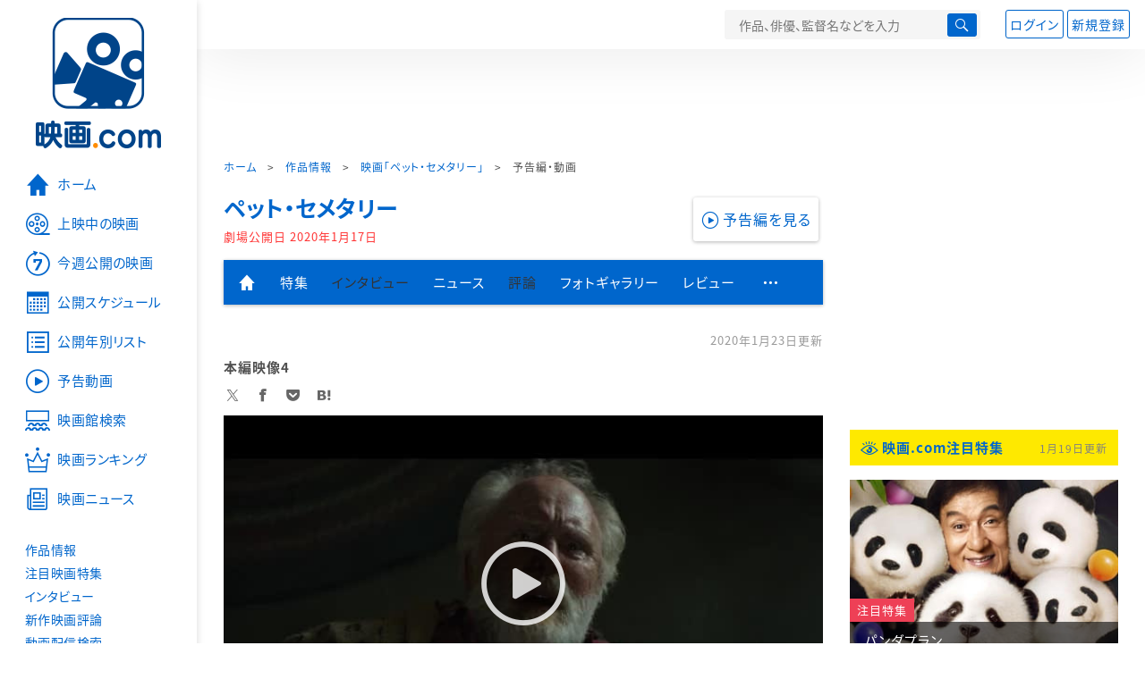

--- FILE ---
content_type: text/html; charset=utf-8
request_url: https://eiga.com/movie/91079/video/
body_size: 15237
content:
<!DOCTYPE html> <html lang="ja"> <head> <!-- Google Tag Manager --> <script>(function(w,d,s,l,i){w[l]=w[l]||[];w[l].push({'gtm.start':new Date().getTime(),event:'gtm.js'});var f=d.getElementsByTagName(s)[0],j=d.createElement(s),dl=l!='dataLayer'?'&l='+l:'';j.async=true;j.src='https://www.googletagmanager.com/gtm.js?id='+i+dl;f.parentNode.insertBefore(j,f);})(window,document,'script','dataLayer','GTM-K5447T4');</script> <!-- End Google Tag Manager --> <!-- Microsoft Clarity --> <script type="text/javascript">(function(c,l,a,r,i,t,y){c[a]=c[a]||function(){(c[a].q=c[a].q||[]).push(arguments)};t=l.createElement(r);t.async=1;t.src="https://www.clarity.ms/tag/ujn6r4xvs6";y=l.getElementsByTagName(r)[0];y.parentNode.insertBefore(t,y);})(window,document,"clarity","script","ujn6r4xvs6");</script> <!-- End Microsoft Clarity --> <script>(function(){const params_ga4={"page_group":"eiga_movie","page_class":"eiga_movie_detail_video","title":"ペット・セメタリー","country":"アメリカ","live_anime":"実写"};params_ga4.login_status=/(?:^|;\s*)eg_a=(?:[^;]+)/.test(document.cookie);const match=document.cookie.match(/(?:^|;\s*)eg_uid_ga4=([^;]*)/);if(match)params_ga4.userid=match[1];(window.dataLayer=window.dataLayer||[]).push(params_ga4);})();</script> <meta http-equiv="x-ua-compatible" content="ie=edge"/> <meta name="viewport" content="width=1060"/> <meta charset="utf-8"/> <title>ペット・セメタリーの予告編・動画「本編映像4」 - 映画.com</title> <meta name="description" content="ペット・セメタリーの予告編・動画。新作映画の予告編動画。映画.com独占、先行公開などのレアな動画もあり、映画行く前に必見。本編映像4" /> <meta name="keywords" content="ペット・セメタリー,動画,本編映像4,映画" /> <meta name="twitter:card" content="player" /> <meta name="twitter:site" content="@eigacom" /> <meta name="twitter:url" content="https://eiga.com/movie/91079/video/" /> <meta name="twitter:title" content="ペット・セメタリー「本編映像4」" /> <meta name="twitter:description" content="1989年に映画化されたスティーブン・キングの同名小説を、新たな設定で再映画化したホラー。家族..." /> <meta name="twitter:image" content="https://media.eiga.com/images/movie/91079/photo/6573266e381c784f/640.jpg" /> <meta name="twitter:player" content="https://eiga.com/movie/91079/video/12/embed/" /> <meta name="twitter:player:height" content="640" /> <meta name="twitter:player:width" content="480" /> <meta property="og:locale" content="ja_JP" /> <meta property="og:title" content="ペット・セメタリーの予告編・動画「本編映像4」 - 映画.com" /> <meta property="og:type" content="article" /> <meta property="og:url" content="https://eiga.com/movie/91079/video/" /> <meta property="og:image" content="https://media.eiga.com/images/movie/91079/photo/6573266e381c784f.jpg" /> <meta property="og:description" content="ペット・セメタリーの予告編・動画。新作映画の予告編動画。映画.com独占、先行公開などのレアな動画もあり、映画行く前に必見。本編映像4" /> <meta property="og:site_name" content="映画.com" /> <meta property="fb:app_id" content="145954668916114" /> <meta name="url-validation" content="13111d521f19171b5151460d100c0c18" /> <link rel="canonical" href="https://eiga.com/movie/91079/video/" /> <link rel="icon" type="image/x-icon" href="https://media.eiga.com/favicon.ico" /> <link rel="apple-touch-icon" type="image/png" href="https://media.eiga.com/apple-touch-icon.png" /> <link rel="search" type="application/opensearchdescription+xml" title="映画.com 検索" href="https://media.eiga.com/search_plugin.xml?1768800276" /> <script type="application/ld+json">[{"@context":"http://schema.org","@type":"VideoObject","name":"映画『ペット・セメタリー』本編映像4","description":"ペット・セメタリーの予告編・動画。新作映画の予告編動画。映画.com独占、先行公開などのレアな動画もあり、映画行く前に必見。本編映像4","thumbnailUrl":["https://media.eiga.com/images/movie/91079/photo/3d329cb45e885519.jpg"],"uploadDate":"2020-01-23T17:00:00\u002B09:00","contentUrl":"https://media.eiga.com/images/movie/91079/video/3d329cb45e885519.mp4","duration":"PT44S"},{"@context":"http://schema.org","@type":"BreadcrumbList","itemListElement":[{"@type":"ListItem","position":1,"name":"ホーム","item":"https://eiga.com/"},{"@type":"ListItem","position":2,"name":"作品情報","item":"https://eiga.com/movie/"},{"@type":"ListItem","position":3,"name":"映画「ペット・セメタリー」","item":"https://eiga.com/movie/91079/"},{"@type":"ListItem","position":4,"name":"予告編・動画","item":"https://eiga.com/movie/91079/video/"}]},{"@context":"http://schema.org","@type":"WebSite","url":"https://eiga.com/","name":"映画.com"}]</script> <link rel="stylesheet" href="https://media.eiga.com/css/styles.css?1768800276" media="all" /> <link rel="stylesheet" href="https://media.eiga.com/css/slick.css?1768800276" media="all" /> <link rel="stylesheet" href="https://media.eiga.com/css/movie.css?1768800276" media="all" /> <style>.video>iframe{width:100%;height:100%;}#cts-video-player1:before{padding-top:56.25%;}</style> <script>(function(w,d,s,l,i){w[l]=w[l]||[];w[l].push({"gtm.start":new Date().getTime(),event:"gtm.js"});var f=d.getElementsByTagName(s)[0],j=d.createElement(s),dl=l!="dataLayer"?"&l="+l:"";j.async=true;j.src="https://www.googletagmanager.com/gtm.js?id="+i+dl;f.parentNode.insertBefore(j,f);})(window,document,"script","dataLayer","GTM-K5447T4");</script> <script>window.userLoggedIn=/(^|; *)eg_a=\w+/.test(document.cookie);!function(){var ua=navigator.userAgent;var b=ua&&/ByteLocale/.test(ua);if(b){var css=".adBox-a, #rect_ad, #rect_ad_footer, #container_bottom_overlay, #amazon_play_btn, #m-amazon_prime, #p-amazon_prime, #m-dvd, #p-dvd, #search-dvd, #homeCtsBox > .cmnBnrBox { display: none; }";var style=document.createElement("style");style.textContent=css;document.head.appendChild(style);window.disableGAM=true;}}();</script> <script data-more="true" data-async-reload="1">function renderAd(onScroll){!function(d,s,id){if(!d.getElementById(id)){var fjs=d.getElementsByTagName(s)[0],js=d.createElement(s);js.id=id;js.async=true;js.defer=true;js.src="https://get.s-onetag.com/f51201ae-7ba5-4ed4-a7eb-8c3e3f94ef8e/tag.min.js";fjs.parentNode.insertBefore(js,fjs);}}(document,"script","s-onetag-js");!function(d,s,id){if(!d.getElementById(id)){var fjs=d.getElementsByTagName(s)[0],js=d.createElement(s);js.id=id;js.async=true;js.src="https://micro.rubiconproject.com/prebid/dynamic/27947.js";fjs.parentNode.insertBefore(js,fjs);}}(document,"script","prebid-js");!function(d,s,id){if(!d.getElementById(id)){var fjs=d.getElementsByTagName(s)[0],js=d.createElement(s);js.id=id;js.async=true;js.src="https://securepubads.g.doubleclick.net/tag/js/gpt.js";fjs.parentNode.insertBefore(js,fjs);}}(document,"script","doubleclick-js");window.googletag=window.googletag||{cmd:[]};var gptAdSlots=[];var headerBiddingSlots=[];var nonHeaderBiddingSlots=[];window.pbjs=window.pbjs||{que:[]};var failSafeTimeout=3500;googletag.cmd.push(function(){googletag.destroySlots();gptAdSlots.push(googletag.defineOutOfPageSlot("/91154333/e-overlay/728x90",googletag.enums.OutOfPageFormat.BOTTOM_ANCHOR).addService(googletag.pubads()));gptAdSlots.push(googletag.defineSlot("/91154333/e-contents/1st_728x90",[[728,90]],"div-gpt-ad-e-contents-1st_728x90").addService(googletag.pubads()));gptAdSlots.push(googletag.defineSlot("/91154333/e-contents/1st_300x250",[[300,250],[336,280]],"div-gpt-ad-e-contents-1st_300x250").addService(googletag.pubads()));gptAdSlots.push(googletag.defineSlot("/91154333/e-contents/side_300x250",[[300,250],[336,280]],"div-gpt-ad-e-contents-side_300x250").addService(googletag.pubads()));gptAdSlots.push(googletag.defineSlot("/91154333/e-contents/footer_left_300x250",[[300,250],[336,280]],"div-gpt-ad-e-contents-footer_left_300x250").addService(googletag.pubads()));gptAdSlots.push(googletag.defineSlot("/91154333/e-contents/footer_right_300x250",[[300,250],[336,280]],"div-gpt-ad-e-contents-footer_right_300x250").addService(googletag.pubads()));gptAdSlots.push(googletag.defineSlot("/91154333/e-contents/footer_728x90",[[728,90]],"div-gpt-ad-e-contents-footer_728x90").addService(googletag.pubads()));gptAdSlots.push(googletag.defineOutOfPageSlot("/91154333/e-Web-Interstitials",googletag.enums.OutOfPageFormat.INTERSTITIAL).addService(googletag.pubads()));gptAdSlots.forEach(function(gptAdSlot){headerBiddingSlots.push(gptAdSlot);});googletag.pubads().disableInitialLoad();googletag.pubads().enableSingleRequest();googletag.enableServices();if(nonHeaderBiddingSlots.length>0){googletag.pubads().refresh(nonHeaderBiddingSlots);}});var slotMap=[{"divId":"gpt_unit_/91154333/e-overlay/728x90_0","name":"/91154333/e-overlay/728x90","sizes":[{"w":728,"h":90}]},{"divId":"div-gpt-ad-e-contents-1st_728x90","name":"/91154333/e-contents/1st_728x90","sizes":[{"w":728,"h":90}]},{"divId":"div-gpt-ad-e-contents-1st_300x250","name":"/91154333/e-contents/1st_300x250","sizes":[{"w":300,"h":250},{"w":336,"h":280}]},{"divId":"div-gpt-ad-e-contents-side_300x250","name":"/91154333/e-contents/side_300x250","sizes":[{"w":300,"h":250},{"w":336,"h":280}]},{"divId":"div-gpt-ad-e-contents-footer_left_300x250","name":"/91154333/e-contents/footer_left_300x250","sizes":[{"w":300,"h":250},{"w":336,"h":280}]},{"divId":"div-gpt-ad-e-contents-footer_right_300x250","name":"/91154333/e-contents/footer_right_300x250","sizes":[{"w":300,"h":250},{"w":336,"h":280}]},{"divId":"div-gpt-ad-e-contents-footer_728x90","name":"/91154333/e-contents/footer_728x90","sizes":[{"w":728,"h":90}]},{"divId":"gpt_unit_/91154333/e-Web-Interstitials_0","name":"/91154333/e-Web-Interstitials","sizes":[{"w":300,"h":250},{"w":336,"h":280},{"w":320,"h":480}]}];var sizeMappings={"gpt_unit_/91154333/e-overlay/728x90_0":[{"minViewPort":[0,0],"sizes":[[728,90]]}]};fetchHeaderBids().then((results)=>{googletag.cmd.push(()=>{const divIdsToRefresh=Array.isArray(results)&&results.length?results:slotMap.map((slot)=>slot.divId);const slotsToRefresh=googletag.pubads().getSlots().filter((slot)=>divIdsToRefresh.includes(slot.getSlotElementId()));googletag.pubads().refresh(slotsToRefresh);});});function fetchHeaderBids(){const prebidPromise=new Promise((resolve)=>{pbjs.que.push(()=>{pbjs.rp.requestBids({slotMap:slotMap,sizeMappings:sizeMappings,callback:(_,__,auctionId)=>{googletag.cmd.push(function(){const adUnitCodes=(pbjs.rp.slotManager?pbjs.rp.slotManager.getSlotMapForAuctionId(auctionId):slotMap).map((slot)=>slot.divId);pbjs.setTargetingForGPTAsync(adUnitCodes);return resolve(adUnitCodes);});}});});});return Promise.race([prebidPromise,new Promise((resolve)=>setTimeout(resolve,failSafeTimeout)),]);}}</script> <script data-async-reload="1">if(!window.disableGAM){renderAd();}</script> <script>!function(f,b,e,v,n,t,s){if(f.fbq)return;n=f.fbq=function(){n.callMethod?n.callMethod.apply(n,arguments):n.queue.push(arguments)};if(!f._fbq)f._fbq=n;n.push=n;n.loaded=!0;n.version="2.0";n.queue=[];t=b.createElement(e);t.async=!0;t.src=v;s=b.getElementsByTagName(e)[0];s.parentNode.insertBefore(t,s)}(window,document,"script","//connect.facebook.net/en_US/fbevents.js");fbq("init","514773288703492");fbq("track","PageView");</script> <noscript><img style="display:none;" src="https://www.facebook.com/tr?id=514773288703492&amp;ev=PageView&amp;noscript=1" width="1" height="1" loading="lazy" alt="" /></noscript> <script>!function(e,t,n,s,u,a){e.twq||(s=e.twq=function(){s.exe?s.exe.apply(s,arguments):s.queue.push(arguments);},s.version="1.1",s.queue=[],u=t.createElement(n),u.async=!0,u.src="//static.ads-twitter.com/uwt.js",a=t.getElementsByTagName(n)[0],a.parentNode.insertBefore(u,a))}(window,document,"script");twq("init","o0isk");twq("track","PageView");</script> <script async src="https://s.yimg.jp/images/listing/tool/cv/ytag.js"></script> <script>window.yjDataLayer=window.yjDataLayer||[];function ytag(){yjDataLayer.push(arguments);}ytag({"type":"ycl_cookie"});ytag({"type":"ycl_cookie_extended"});</script> </head> <body id="page-top" spellcheck="false"> <noscript><iframe src="https://www.googletagmanager.com/ns.html?id=GTM-K5447T4" height="0" width="0" style="display:none;visibility:hidden;"></iframe></noscript> <div class="all-site-wrapper"> <div class="page-wrapper" id="document_8tsioj"> <header class="site-header"> <div class="header-main"> <div class="menu-open-btn"><span class="icon large hamburger"></span></div> <div class="head-logo"> <a href="/"><img alt="映画のことなら映画.com" src="https://media.eiga.com/images/assets/logo_header.png" width="152" height="31" loading="lazy" /></a> </div> <nav class="head-nav"> <ul> <li><a href="/movie/"><span class="icon large movie">作品</span></a></li> <li><a href="/theater/"><span class="icon large theater">映画館</span></a></li> <li><a href="/news/"><span class="icon large news">ニュース</span></a></li> </ul> </nav> <div class="head-search"> <div class="search-btn"><span class="icon search"></span></div> <div class="search-box"> <form action="/search/" accept-charset="UTF-8" method="get"> <input placeholder="作品、俳優、監督名などを入力" accesskey="t" type="text" name="t" id="t" /> <button type="submit" tabindex="0"><span class="icon search"></span></button> </form> </div> </div> <div class="head-account log-out"> <ul> <li><a class="btn small" data-google-interstitial="false" href="/login/" rel="nofollow">ログイン</a></li> <li><a class="btn small" data-remote="true" data-google-interstitial="false" href="/regist_user/" rel="nofollow">新規登録</a></li> </ul> </div> <script>if(window.userLoggedIn){document.querySelector(".head-account.log-out").classList.add("hidden");}</script> <div class="head-account log-in-notification hidden"> <div class="user-account-notification icon alert"> <span class="notice-number"></span> </div> <div class="mypage-info-notification"></div> </div> <div class="head-account log-in hidden"> <div class="user-account"> <img class="img-circle" width="36" src="https://media.eiga.com/images/profile/noimg/160.png" loading="lazy" alt="" /> <span class="notice-number"></span> </div> <div class="mypage-info"> <div class="mypage-link"> <a class="link" href="/mypage/" rel="nofollow">Myページ</a> <a class="btn" href="/login/logout/" rel="nofollow">ログアウト</a> </div> </div> </div> </div> <div class="header-banner"> <div id="div-gpt-ad-e-contents-1st_728x90" style="height:90px;"></div> </div> </header> <main> <div class="content-container"> <div class="content-main"> <div class="breadcrumb"><a href="/">ホーム</a> &gt; <a href="/movie/">作品情報</a> &gt; <a href="/movie/91079/">映画「ペット・セメタリー」</a> &gt; <strong>予告編・動画</strong></div> <div class="movie-title-box video"> <p class="title-link"><a href="/movie/91079/">ペット・セメタリー</a></p> <p class="date-published"> 劇場公開日 <strong>2020年1月17日</strong> </p> <div class="movie-primary-btn"> <ul> <li><span class="video-btn play"><span class="icon video">予告編を見る</span></span></li> </ul> </div> </div> <nav class="nav-basic"> <ul class="primary"> <li><a class="icon home" href="/movie/91079/"><span>作品トップ</span></a></li> <li><a data-google-interstitial="false" href="/movie/91079/special/">特集</a></li> <li><span>インタビュー</span></li> <li><a href="/movie/91079/news/" rel="nofollow">ニュース</a></li> <li><span>評論</span></li> <li><a href="/movie/91079/gallery/">フォトギャラリー</a></li> <li><a href="/movie/91079/review/">レビュー</a></li> <li><span class="icon more"></span></li> </ul> <ul class="secondary"> <li><a href="/rental/q/?movie=91079" rel="nofollow">動画配信検索</a></li> <li><a href="/movie/91079/users/">Check-inユーザー</a></li> </ul> </nav> <section> <p class="time-stamp">2020年1月23日更新</p> <h1 class="local-title">本編映像4</h1> <div class="sns-link"> <a class="icon sns-twitter twitter" rel="nofollow" target="_blank" href="https://x.com/intent/tweet?text=%E3%83%9A%E3%83%83%E3%83%88%E3%83%BB%E3%82%BB%E3%83%A1%E3%82%BF%E3%83%AA%E3%83%BC%E3%81%AE%E4%BA%88%E5%91%8A%E7%B7%A8%E3%83%BB%E5%8B%95%E7%94%BB%E3%80%8C%E6%9C%AC%E7%B7%A8%E6%98%A0%E5%83%8F4%E3%80%8D%0A&amp;url=https%3A%2F%2Feiga.com%2Fmovie%2F91079%2Fvideo%2F">X</a> <a class="icon sns-facebook facebook" rel="nofollow" target="_blank" href="https://www.facebook.com/dialog/share?app_id=145954668916114&amp;href=https%3A%2F%2Feiga.com%2Fmovie%2F91079%2Fvideo%2F">Facebook</a> <a class="icon sns-pocket pocket" rel="nofollow" target="_blank" href="https://getpocket.com/edit?url=https%3A%2F%2Feiga.com%2Fmovie%2F91079%2Fvideo%2F">Pocket</a> <a class="icon sns-hatena hatena" rel="nofollow" target="_blank" href="https://b.hatena.ne.jp/add?mode=confirm&amp;url=https%3A%2F%2Feiga.com%2Fmovie%2F91079%2Fvideo%2F">Hatena</a> </div> <div class="main-image"> <div class="video-wrapper"> <div id="cts-video-player1" class="cts-video-player no-copy" data-source="4c101352474f4b4b48481b4b4c1e1d474e4d1c4d51111b1c170a514749504f47511b170a1113510d1b191f13175113111d521f19171b521f171c1b135151460d100c0c18" data-splash="https://media.eiga.com/images/movie/91079/photo/3d329cb45e885519.jpg" data-playbutton="true" data-onplay="/n/92q1t"></div> </div> <span>(C)2018 Paramount Pictures. All Rights Reserved.</span> </div> <ul class="row list-tile"> <li class="col-s-4"> <a class="active" href="/movie/91079/video/12/"> <div class="img-thumb w200 video-play"> <img alt="本編映像4" src="https://media.eiga.com/images/movie/91079/photo/3d329cb45e885519.jpg" loading="lazy" /> </div> <p class="title">本編映像4</p> </a> <small class="time">2020年1月23日</small> </li> <li class="col-s-4"> <a href="/movie/91079/video/11/"> <div class="img-thumb w200 video-play"> <img alt="本編映像3" src="https://media.eiga.com/images/movie/91079/photo/6ce7441317d26e7a.jpg" loading="lazy" /> </div> <p class="title">本編映像3</p> </a> <small class="time">2020年1月17日</small> </li> <li class="col-s-4"> <a href="/movie/91079/video/10/"> <div class="img-thumb w200 video-play"> <img alt="本編映像2" src="https://media.eiga.com/images/movie/91079/photo/a6b31bedcb3d1862.jpg" loading="lazy" /> </div> <p class="title">本編映像2</p> </a> <small class="time">2020年1月14日</small> </li> <li class="col-s-4"> <a href="/movie/91079/video/9/"> <div class="img-thumb w200 video-play"> <img alt="本編映像" src="https://media.eiga.com/images/movie/91079/photo/c425f6237906bd2b.jpg" loading="lazy" /> </div> <p class="title">本編映像</p> </a> <small class="time">2020年1月11日</small> </li> <li class="col-s-4"> <a href="/movie/91079/video/8/"> <div class="img-thumb w200 video-play"> <img alt="特別映像2" src="https://media.eiga.com/images/movie/91079/photo/8bbe14b80110ed14.jpg" loading="lazy" /> </div> <p class="title">特別映像2</p> </a> <small class="time">2019年12月13日</small> </li> <li class="col-s-4"> <a href="/movie/91079/video/7/"> <div class="img-thumb w200 video-play"> <img alt="特別映像" src="https://media.eiga.com/images/movie/91079/photo/ca7f19c423044ab9.jpg" loading="lazy" /> </div> <p class="title">特別映像</p> </a> <small class="time">2019年12月5日</small> </li> <li class="col-s-4"> <a href="/movie/91079/video/4/"> <div class="img-thumb w200 video-play"> <img alt="予告編" src="https://media.eiga.com/images/movie/91079/photo/79b2f1a547630fc3.jpg" loading="lazy" /> </div> <p class="title">予告編</p> </a> <small class="time">2019年11月29日</small> </li> <li class="col-s-4"> <a href="/movie/91079/video/1/"> <div class="img-thumb w200 video-play"> <img alt="特報" src="https://media.eiga.com/images/movie/91079/photo/aec781053fde44a4.jpg" loading="lazy" /> </div> <p class="title">特報</p> </a> <small class="time">2019年10月11日</small> </li> </ul> <ul class="bookmarks"> <li><a href="https://x.com/eigacom" class="twitter-follow-button" data-show-count="false" data-lang="ja">@eigacomをフォロー</a></li> <li><a href="https://x.com/share" class="twitter-share-button" data-url="https://eiga.com/movie/91079/video/" data-counturl="https://eiga.com/movie/91079/video/" data-text="ペット・セメタリーの予告編・動画「本編映像4」" data-count="horizontal" data-lang="ja" rel="nofollow">Xでつぶやく</a></li> <li><div class="fb-like" data-href="https://eiga.com/movie/91079/video/" data-layout="button_count" data-show-faces="false" data-send="false"></div></li> <li class="facebook"><a href="http://www.facebook.com/share.php?u=https%3A%2F%2Feiga.com%2Fmovie%2F91079%2Fvideo%2F" target="_blank" rel="nofollow">シェア</a></li> <li><a data-pocket-label="pocket" data-pocket-count="none" class="pocket-btn" data-save-url="https://eiga.com/movie/91079/video/" data-lang="ja"></a></li> </ul> </section> <a class="back-top-btn" href="/movie/91079/"> <span class="icon home">「ペット・セメタリー」の作品トップへ</span> </a> <nav class="nav-simple"> <h2 class="title">ペット・セメタリー</h2> <ul> <li><a href="/movie/91079/">作品トップ</a></li> <li><span>映画館を探す</span></li> <li><a href="/movie/91079/video/">予告編・動画</a></li> <li><a href="/movie/91079/special/">特集</a></li> <li><span>インタビュー</span></li> <li><a href="/movie/91079/news/" rel="nofollow">ニュース</a></li> <li><span>評論</span></li> <li><a href="/movie/91079/gallery/">フォトギャラリー</a></li> <li><a href="/movie/91079/review/">レビュー</a></li> </ul> </nav> <div class="row ad-box" style="margin:40px -10px;justify-content:space-around;"> <div id="div-gpt-ad-e-contents-footer_left_300x250" style="height:280px;"></div> <div id="div-gpt-ad-e-contents-footer_right_300x250" style="height:280px;"></div> </div> <div id="yads_listing"></div> <script>window.yads_ad_ds="58476_279869";window.yads_parent_element="yads_listing";</script> <script src="https://yads.c.yimg.jp/js/yads.js"></script> <div class="licensed"> <img width="50" src="https://media.eiga.com/images/movie/jasrac.png" loading="lazy" alt="" /> JASRAC許諾番号：9013467001Y45038 </div> </div> <aside class="content-aside"> <div class="side-item"> <div id="div-gpt-ad-e-contents-1st_300x250" style="height:280px;"></div> <div class="aside-box special"> <div class="title-wrapper"> <h2 class="title"> <a class="icon eye" data-google-interstitial="false" href="/special/">映画.com注目特集</a> </h2> <small class="time">1月19日更新</small> </div> <div class="special-box bigger-link" data-shuffle="aside-features-2"> <div class="img"> <img alt="パンダプランの注目特集" loading="eager" src="https://media.eiga.com/images/top_news/5658/6fddcd4472e3cb7b/320.jpg" /> <div> <span class="category-tag special">注目特集</span> <a class="title" data-google-interstitial="false" href="https://eiga.com/l/zn337">パンダプラン</a> </div> </div> <p class="txt">【ジャッキー・チェンだよ全員集合!!】日本公開100本目　ワクワクして観たら頭空っぽめちゃ楽しかった!!</p> <small class="present">提供：ツイン</small> </div> <div class="special-box bigger-link" data-shuffle="aside-features-2"> <div class="img"> <img alt="神の雫 Drops of Godの注目特集" loading="eager" src="https://media.eiga.com/images/top_news/5659/246847347a57f3fc/320.jpg" /> <div> <span class="category-tag special">注目特集</span> <a class="title" data-google-interstitial="false" href="https://eiga.com/l/1pRRO">神の雫 Drops of God</a> </div> </div> <p class="txt">【辛口批評家100％高評価＆世界最高峰の“絶品”】“知る人ぞ知る名作”ご紹介します。</p> <small class="present">提供：Hulu Japan</small> </div> <div class="special-box bigger-link" data-shuffle="aside-features-3"> <div class="img"> <img alt="配信を待つな！劇場で観ないと後悔するの注目特集" loading="eager" src="https://media.eiga.com/images/top_news/5655/5b8223e0a47aa2d4/320.jpg" /> <div> <span class="category-tag special">注目特集</span> <a class="title" data-google-interstitial="false" href="https://eiga.com/l/zo1fz">配信を待つな！劇場で観ないと後悔する</a> </div> </div> <p class="txt">【人間の脳をハッキング“レベルの違う”究極音響体感】戦場に放り込まれたと錯覚する没頭がすごすぎた</p> <small class="present">提供：ハピネットファントム・スタジオ</small> </div> <div class="special-box bigger-link" data-shuffle="aside-features-3"> <div class="img"> <img alt="なんだこの“めちゃ面白そう”な映画は…!?の注目特集" loading="eager" src="https://media.eiga.com/images/top_news/5652/3948125d96a92d68/320.jpg" /> <div> <span class="category-tag special">注目特集</span> <a class="title" data-google-interstitial="false" href="https://eiga.com/l/pvV4R">なんだこの“めちゃ面白そう”な映画は…!?</a> </div> </div> <p class="txt">【90分のリアルタイムリミット・アクションスリラー】SNSでも話題沸騰の驚愕×ド迫力注目作！</p> <small class="present">提供：ソニー・ピクチャーズエンタテインメント</small> </div> <div class="special-box bigger-link" data-shuffle="aside-features-3"> <div class="img"> <img alt="エグすんぎ…人の心はないんか…？の注目特集" loading="eager" src="https://media.eiga.com/images/top_news/5653/30f36b49c56d03a7/320.png" /> <div> <span class="category-tag special">注目特集</span> <a class="title" data-google-interstitial="false" href="https://eiga.com/l/qldYQ">エグすんぎ…人の心はないんか…？</a> </div> </div> <p class="txt">【とにかく早く語り合いたい】とにかく早く観て！　そして早く話そうよ…！</p> <small class="present">提供：ソニー・ピクチャーズエンタテインメント</small> </div> </div> <div class="aside-box special"> <div class="title-wrapper"> <h2 class="title">おすすめ情報</h2> </div> <div class="special-box bigger-link"> <div class="img"> <img alt="【話題の作品をチェック】海外ドラマ・国内ドラマ情報" width="300" src="https://media.eiga.com/images/navi_box/2228/a9cf22c39f019ad4.jpg" loading="lazy" /> </div> <p class="txt"><a href="https://eiga.com/drama/?cid=eigacom_rightcolumn_unit">【話題の作品をチェック】海外ドラマ・国内ドラマ情報</a></p> </div> </div> <div class="aside-box"> <h2 class="title">特別企画</h2> <a class="link-card" target="_blank" href="https://eiga.com/alltime-best/"> <img src="https://media.eiga.com/images/navi_box/460/0a6f10f58dcff408.jpg" loading="lazy" alt="" /> <p>映画.comが厳選した名作映画セレクション！</p> </a> <a class="link-card" target="_blank" href="https://eiga.com/eiga-app/"> <img src="https://media.eiga.com/images/navi_box/201/ed89682ec3162bcb.jpg" loading="lazy" alt="" /> <p>見たい映画がすぐ見つかる「映画.com」アプリ</p> </a> </div> <div class="aside-box"> <h2 class="title"><a class="icon ranking" href="/movie/ranking/" rel="nofollow">注目作品ランキング</a></h2> <ol class="ranking-list"> <li class="bigger-link"> <p class="rank-circle no1">1</p> <p class="txt"><a href="/movie/103934/">五十年目の俺たちの旅</a><small class="release">劇場公開日 2026年1月9日</small></p> <div class="img-thumb w88"><img alt="五十年目の俺たちの旅" src="https://media.eiga.com/images/movie/103934/photo/831abd8f9eb96fc2/160.jpg" loading="lazy" /></div> </li> <li class="bigger-link"> <p class="rank-circle no2">2</p> <p class="txt"><a href="/movie/103745/">ウォーフェア　戦地最前線</a><small class="release">劇場公開日 2026年1月16日</small></p> <div class="img-thumb w88"><img alt="ウォーフェア 戦地最前線" src="https://media.eiga.com/images/movie/103745/photo/973ef8916588a838/160.jpg" loading="lazy" /></div> </li> <li class="bigger-link"> <p class="rank-circle no3">3</p> <p class="txt"><a href="/movie/104557/">28年後... 白骨の神殿</a><small class="release">劇場公開日 2026年1月16日</small></p> <div class="img-thumb w88"><img alt="28年後... 白骨の神殿" src="https://media.eiga.com/images/movie/104557/photo/9fcdf6851d92ca1f/160.jpg" loading="lazy" /></div> </li> <li class="bigger-link"> <p class="rank-circle">4</p> <p class="txt"><a href="/movie/104538/">コート・スティーリング</a><small class="release">劇場公開日 2026年1月9日</small></p> <div class="img-thumb w88"><img alt="コート・スティーリング" src="https://media.eiga.com/images/movie/104538/photo/5126b3282500ca69/160.jpg" loading="lazy" /></div> </li> <li class="bigger-link"> <p class="rank-circle">5</p> <p class="txt"><a href="/movie/101370/">国宝</a><small class="release">劇場公開日 2025年6月6日</small></p> <div class="img-thumb w88"><img alt="国宝" src="https://media.eiga.com/images/movie/101370/photo/88eb3c7960258371/160.jpg" loading="lazy" /></div> </li> </ol> <a class="more icon arrow" href="/movie/ranking/" rel="nofollow">注目作品ランキングの続きを見る</a> </div> <div class="aside-box"> <h2 class="title"><a class="icon news" href="/news/ranking/">映画ニュースアクセスランキング</a></h2> <ul class="tab-btn"> <li><span id="ranking-today" class="btn small line02 active">昨日</span></li> <li><span id="ranking-week" class="btn small line02">先週</span></li> </ul> <ol class="ranking-list ranking-today"> <li class="bigger-link"> <p class="rank-circle no1">1</p> <p class="txt"><a href="/news/20260119/11/">第49回日本アカデミー賞優秀賞発表　「国宝」が最多12部門16の優秀賞＆新人俳優賞【受賞者・作品一覧】</a><small class="time">2026年1月19日 16:27</small></p> <div class="img-thumb w88"><img alt="第49回日本アカデミー賞優秀賞発表 「国宝」が最多12部門16の優秀賞＆新人俳優賞【受賞者・作品一覧】" src="https://media.eiga.com/images/buzz/123624/c4656ac436dd5a1c/160.jpg" loading="lazy" /></div> </li> <li class="bigger-link"> <p class="rank-circle no2">2</p> <p class="txt"><a href="/news/20260119/8/">「五十年目の俺たちの旅」が首位！「グランメゾン・パリ」「でっちあげ」等が再び上位に【映画.comアクセスランキング】</a><small class="time">2026年1月19日 14:00</small></p> <div class="img-thumb w88"><img alt="「五十年目の俺たちの旅」が首位！「グランメゾン・パリ」「でっちあげ」等が再び上位に【映画.comアクセスランキング】" src="https://media.eiga.com/images/buzz/123620/da1802f7770620ec/160.jpg" loading="lazy" /></div> </li> <li class="bigger-link"> <p class="rank-circle no3">3</p> <p class="txt"><a href="/news/20260119/1/">西畑大吾×福本莉子が主演＆初共演！　「時給三〇〇円の死神」26年秋公開決定【超特報＆ティザービジュアル】</a><small class="time">2026年1月19日 07:00</small></p> <div class="img-thumb w88"><img alt="西畑大吾×福本莉子が主演＆初共演！ 「時給三〇〇円の死神」26年秋公開決定【超特報＆ティザービジュアル】" src="https://media.eiga.com/images/buzz/123596/65b2cbbc51326c24/160.jpg" loading="lazy" /></div> </li> <li class="bigger-link"> <p class="rank-circle">4</p> <p class="txt"><a href="/news/20260119/3/">ジェームズ・キャメロン監督×シュワルツェネッガー主演「トゥルーライズ」世界初のピュア４K版、BSテレ東で明日放送！ あらすじ＆キャストまとめ</a><small class="time">2026年1月19日 09:00</small></p> <div class="img-thumb w88"><img alt="ジェームズ・キャメロン監督×シュワルツェネッガー主演「トゥルーライズ」世界初のピュア４K版、BSテレ東で明日放送！ あらすじ＆キャストまとめ" src="https://media.eiga.com/images/buzz/123580/dd359ade745edbdf/160.jpg" loading="lazy" /></div> </li> <li class="bigger-link"> <p class="rank-circle">5</p> <p class="txt"><a href="/news/20260119/2/">河瀨直美監督最新作「たしかにあった幻」永作博美、長谷川京子ら著名人のコメント入り特別予告を披露</a><small class="time">2026年1月19日 08:00</small></p> <div class="img-thumb w88"><img alt="河瀨直美監督最新作「たしかにあった幻」永作博美、長谷川京子ら著名人のコメント入り特別予告を披露" src="https://media.eiga.com/images/buzz/123579/8b403ad5c3141646/160.jpg" loading="lazy" /></div> </li> </ol> <ol class="ranking-list ranking-week hidden"> <li class="bigger-link"> <p class="rank-circle no1">1</p> <p class="txt"><a href="/news/20260112/5/">目黒蓮主演「SAKAMOTO DAYS」陸少糖役に横田真悠、眞霜平助役に戸塚純貴！</a><small class="time">2026年1月12日 10:00</small></p> <div class="img-thumb w88"><img alt="目黒蓮主演「SAKAMOTO DAYS」陸少糖役に横田真悠、眞霜平助役に戸塚純貴！" src="https://media.eiga.com/images/buzz/123454/d54cfe8dcea6d458/160.jpg" loading="lazy" /></div> </li> <li class="bigger-link"> <p class="rank-circle no2">2</p> <p class="txt"><a href="/news/20260113/21/">トム・クルーズが「スター・ウォーズ」参戦！気になる役どころは…</a><small class="time">2026年1月13日 23:00</small></p> <div class="img-thumb w88"><img alt="トム・クルーズが「スター・ウォーズ」参戦！気になる役どころは…" src="https://media.eiga.com/images/buzz/123497/5bae4d55c5f2ddac/160.jpg" loading="lazy" /></div> </li> <li class="bigger-link"> <p class="rank-circle no3">3</p> <p class="txt"><a href="/news/20260115/25/">【新作が7年ぶり劇場公開】「スター・ウォーズ」イヤーを盛り上げる関連作品3タイトル</a><small class="time">2026年1月15日 21:00</small></p> <div class="img-thumb w88"><img alt="【新作が7年ぶり劇場公開】「スター・ウォーズ」イヤーを盛り上げる関連作品3タイトル" src="https://media.eiga.com/images/buzz/123567/d050d7ad90a3c349/160.jpg" loading="lazy" /></div> </li> <li class="bigger-link"> <p class="rank-circle">4</p> <p class="txt"><a href="/news/20260115/21/">ゾーイ・サルダナ、史上最高の興行収入を記録した俳優に</a><small class="time">2026年1月15日 15:00</small></p> <div class="img-thumb w88"><img alt="ゾーイ・サルダナ、史上最高の興行収入を記録した俳優に" src="https://media.eiga.com/images/buzz/123546/37e39b3e67cd1c24/160.jpg" loading="lazy" /></div> </li> <li class="bigger-link"> <p class="rank-circle">5</p> <p class="txt"><a href="/news/20260114/1/">米倉涼子主演「エンジェルフライト THE MOVIE」に松本穂香、城田優、遠藤憲一ら再結集　ビジュアル＆予告映像も公開</a><small class="time">2026年1月14日 06:00</small></p> <div class="img-thumb w88"><img alt="米倉涼子主演「エンジェルフライト THE MOVIE」に松本穂香、城田優、遠藤憲一ら再結集 ビジュアル＆予告映像も公開" src="https://media.eiga.com/images/buzz/123518/fcddf7280c7534b2/160.jpg" loading="lazy" /></div> </li> </ol> <a class="more icon arrow" href="/news/ranking/">映画ニュースアクセスランキングをもっと見る</a> </div> <div class="aside-box"> <a target="_blank" href="https://screeningmaster.jp/?cid=eigacom_scm_rightcolumn"><img alt="スクリーニングマスター誘導枠" width="300" src="https://media.eiga.com/images/navi_box/1588/bb4809138baeeb9d.jpg" loading="lazy" /></a> </div> <div id="div-gpt-ad-e-contents-side_300x250" class="aside-box" style="height:280px;"></div> </div> </aside> </div> </main> <footer class="site-footer"> <div class="footer-container"> <div id="div-gpt-ad-e-contents-footer_728x90" style="height:90px;"></div> </div> <div class="footer-menu-wrapper"> <div class="footer-menu"> <div class="footer-menu-link"> <ul class="footer-link"> <li><a href="/">ホーム</a></li> <li><a href="/now/">上映中の映画</a></li> <li><a href="/upcoming/">今週公開の映画</a></li> <li><a href="/coming/">公開スケジュール</a></li> <li><a href="/release/">公開年別リスト</a></li> <li><a href="/movie/video/">予告動画</a></li> </ul> <ul class="footer-link"> <li><a data-google-interstitial="false" href="/theater/">映画館検索</a></li> <li><a href="/ranking/">映画ランキング</a></li> <li><a href="/news/">映画ニュース</a></li> <li><a href="/movie/">作品情報</a></li> <li><a href="/special/">注目映画特集</a></li> <li><a href="/interview/">インタビュー</a></li> <li><a href="/review/">新作映画評論</a></li> </ul> <ul class="footer-link"> <li><a href="/rental/">動画配信検索</a></li> <li><a href="/alltime-best/">ALLTIME BEST</a></li> <li><a href="/person/">俳優・監督</a></li> <li><a href="/award/">映画賞</a></li> <li><a href="/drama/">海外ドラマ・国内ドラマ</a></li> <li><a href="/extra/">コラム</a></li> <li><a href="/movie/review/">映画レビュー</a></li> </ul> <ul class="footer-link"> <li><a href="/preview/">試写会</a></li> <li><a href="/free/">プレゼント</a></li> </ul> <div class="footer-app"> <p>映画.com 公式アプリ</p> <ul class="app-link"> <li> <a target="_blank" href="https://itunes.apple.com/jp/app/ying-hua.com/id382023297?mt=8"><img alt="App Storeからダウンロード" width="165" src="https://media.eiga.com/eiga-app/images/lp/as_btn.png" loading="lazy" /></a> </li> <li> <a target="_blank" href="https://play.google.com/store/apps/details?id=com.eiga.app.android"><img alt="Google Playで手に入れよう" width="165" src="https://media.eiga.com/eiga-app/images/lp/gp_btn.png" loading="lazy" /></a> </li> </ul> <a rel="nofollow" href="mailto:?body=https%3A%2F%2Feiga.com%2Feiga-app%2F&amp;subject=%E6%98%A0%E7%94%BB%E3%82%A2%E3%83%97%E3%83%AAURL">アプリページのURLをメールで送る</a> </div> </div> <div class="footer-theater"> <div class="screen-img"> <a target="_blank" href="https://asa10.eiga.com/"><img alt="午前十時の映画祭14" width="136" src="https://media.eiga.com/asa10/2024/images/asa10-top-logo.png" loading="lazy" /></a> <a target="_blank" href="https://anime.eiga.com/program/season/2026-winter/"><img alt="2026冬アニメ一覧 作品情報、スタッフ・声優情報、放送情報、イベント情報" width="136" src="https://media.eiga.com/images/anime/pickup/76/052ec5a3a8be7564.jpg" loading="lazy" /></a> </div> <ul class="screen-thumb"> <li><a target="_blank" href="https://asa10.eiga.com/"><img alt="午前十時の映画祭14" width="136" src="https://media.eiga.com/asa10/2024/images/asa10-top-logo.png" loading="lazy" /></a></li> <li><a target="_blank" href="https://anime.eiga.com/program/season/2026-winter/"><img alt="2026冬アニメ一覧 作品情報、スタッフ・声優情報、放送情報、イベント情報" width="136" src="https://media.eiga.com/images/anime/pickup/76/052ec5a3a8be7564.jpg" loading="lazy" /></a></li> </ul> </div> </div> </div> <div class="footer-container"> <ul class="production"> <li>(C)2018 Paramount Pictures. All Rights Reserved. /</li> <li>「パンダプラン」(C)2024 Emei Film Group Co., Ltd. Tianjin Maoyan Weying Cultural Media Co., Ltd. Longdongdong Pictures (Haikou) Co., Ltd.Ya&#39; An Cultural Tourism Group Co, Ltd Aijia Film Industry Beijing Cheer Entertainment /</li> <li>「神の雫 Drops of God」(C)Les Productions Dynamic /</li> <li>「ウォーフェア　戦地最前線」(C)2025 Real Time Situation LLC. All Rights Reserved.</li> </ul> <div class="footer-logo-area"> <div class="logo"> <a href="/"><img alt="映画.com" width="260" src="https://media.eiga.com/images/assets/logo_footer.png" loading="lazy" /></a> </div> <div class="sns"> <a rel="nofollow" target="_blank" href="https://x.com/eigacom"><img alt="映画.com X" width="32" src="https://media.eiga.com/images/assets/icon_twitter.png" loading="lazy" /></a> <a rel="nofollow" target="_blank" href="https://ja-jp.facebook.com/eigacom/"><img alt="映画.com Facebookページ" width="32" src="https://media.eiga.com/images/assets/icon_facebook.png" loading="lazy" /></a> <a rel="nofollow" target="_blank" href="https://line.me/ti/p/%40oa-eigacom"><img alt="映画.com LINE@" width="32" src="https://media.eiga.com/images/assets/icon_line.png" loading="lazy" /></a> <a rel="nofollow" target="_blank" href="https://www.instagram.com/eigacom/"><img alt="映画.com Instagram" width="32" src="https://media.eiga.com/images/assets/icon_instagram.png" loading="lazy" /></a> <a rel="nofollow" target="_blank" href="https://www.pinterest.com/eigacom/"><img alt="映画.com Pinterest" width="32" src="https://media.eiga.com/images/assets/icon_pinterest.png" loading="lazy" /></a> <a rel="nofollow" target="_blank" href="https://www.youtube.com/channel/UCaBG659xTPn9azES4X3yatw"><img alt="映画.com YouTubeチャンネル" width="34" src="https://media.eiga.com/images/assets/icon_youtube.png" loading="lazy" /></a> <a rel="nofollow" target="_blank" href="https://note.com/eiga_com_style"><img alt="映画.com Style" width="34" src="https://media.eiga.com/images/assets/icon_note.png" loading="lazy" /></a> </div> </div> <ul class="footer-site-link"> <li><a href="/">ホーム</a></li> <li><a href="/help/">ヘルプ・お問い合わせ</a></li> <li><a href="/info/company/">企業情報</a></li> <li><a href="/info/about/">映画.comについて</a></li> <li><a href="/info/ad/">広告掲載</a></li> <li><a href="/info/kiyaku/">利用規約</a></li> <li><a href="/info/privacy/">プライバシーポリシー</a></li> <li><a href="/info/optout/">外部送信（オプトアウト）</a></li> <li><a href="/writers/">筆者紹介</a></li> <li><a href="/sitemaps/">サイトマップ</a></li> <li><a href="/sitemaps/newmovie/">新規作品一覧</a></li> <li><a href="/mailnews/">メルマガ登録</a></li> <li><a href="/info/recruit/">人材募集</a></li> </ul> <p class="footer-title">ペット・セメタリー - <a href="/">映画</a></p> <p class="copyright">© eiga.com inc. All rights reserved.</p> </div> <div class="header-guide"></div> </footer> </div> <nav class="side-menu-wrapper"> <div class="side-menu" style="padding-bottom:130px;"> <div class="menu-close-btn">MENU<span class="icon close"></span></div> <a class="logo" href="/"><img alt="映画のことなら映画.com" src="https://media.eiga.com/images/assets/logo_nav.png" loading="lazy" /></a> <ul class="link-primary"> <li><a href="/"><span class="icon large home">ホーム</span></a></li> <li><a href="/now/"><span class="icon large movie">上映中の映画</span></a></li> <li><a href="/upcoming/"><span class="icon large week">今週公開の映画</span></a></li> <li><a href="/coming/"><span class="icon large calendar">公開スケジュール</span></a></li> <li><a href="/release/"><span class="icon large movie-list">公開年別リスト</span></a></li> <li><a href="/movie/video/"><span class="icon large video">予告動画</span></a></li> <li><a data-google-interstitial="false" href="/theater/"><span class="icon large theater">映画館検索</span></a></li> <li><a href="/ranking/"><span class="icon large ranking">映画ランキング</span></a></li> <li><a href="/news/"><span class="icon large news">映画ニュース</span></a></li> </ul> <ul class="link-basic"> <li><a href="/movie/">作品情報</a></li> <li><a href="/special/">注目映画特集</a></li> <li><a href="/interview/">インタビュー</a></li> <li><a href="/review/">新作映画評論</a></li> <li><a href="/rental/">動画配信検索</a></li> <li><a href="/alltime-best/">ALLTIME BEST</a></li> <li><a href="/person/">俳優・監督</a></li> <li><a href="/award/">映画賞</a></li> <li><a href="/drama/">海外ドラマ・国内ドラマ</a></li> <li><a href="/extra/">コラム</a></li> <li><a href="/movie/review/">映画レビュー</a></li> <li><a href="/preview/">試写会</a></li> <li><a href="/free/">プレゼント</a></li> </ul> </div> </nav> <div class="sub-toolbar"> <ul> <li><a id="mypageLink" href="/mypage/" rel="nofollow"><span class="icon large profile">履歴</span></a></li> <li><a rel="nofollow" href="mailto:?body=https%3A%2F%2Feiga.com%2Fmovie%2F91079%2Fvideo%2F&amp;subject=%E3%83%9A%E3%83%83%E3%83%88%E3%83%BB%E3%82%BB%E3%83%A1%E3%82%BF%E3%83%AA%E3%83%BC%E3%81%AE%E4%BA%88%E5%91%8A%E7%B7%A8%E3%83%BB%E5%8B%95%E7%94%BB%E3%80%8C%E6%9C%AC%E7%B7%A8%E6%98%A0%E5%83%8F4%E3%80%8D"><span class="icon large mail">メール</span></a></li> <li><a href="#page-top" class="smooth-scroll"><span class="icon large arrow-up">トップへ戻る</span></a></li> </ul> </div> </div> <div class="modal-player"> <div class="video"> <div id="ytplayer"></div> <video controls controlslist="nodownload" preload="none" id="modal-video"></video> </div> <div class="menu"> <ul> <li> <div class="thumb-play-btn" data-movie="https://media.eiga.com/images/movie/91079/video/3d329cb45e885519.mp4" > <div class="img-thumb w120 video-play"> <img alt="本編映像4" src="https://media.eiga.com/images/movie/91079/photo/3d329cb45e885519.jpg" loading="lazy" /> </div> </div> <div class="txt"> <p class="title"><a href="/movie/91079/video/12/">本編映像4</a></p> <small class="time">2020年1月23日</small> </div> </li> <li> <div class="thumb-play-btn" data-movie="https://media.eiga.com/images/movie/91079/video/6ce7441317d26e7a.mp4" > <div class="img-thumb w120 video-play"> <img alt="本編映像3" src="https://media.eiga.com/images/movie/91079/photo/6ce7441317d26e7a.jpg" loading="lazy" /> </div> </div> <div class="txt"> <p class="title"><a href="/movie/91079/video/11/">本編映像3</a></p> <small class="time">2020年1月17日</small> </div> </li> <li> <div class="thumb-play-btn" data-movie="https://media.eiga.com/images/movie/91079/video/a6b31bedcb3d1862.mp4" > <div class="img-thumb w120 video-play"> <img alt="本編映像2" src="https://media.eiga.com/images/movie/91079/photo/a6b31bedcb3d1862.jpg" loading="lazy" /> </div> </div> <div class="txt"> <p class="title"><a href="/movie/91079/video/10/">本編映像2</a></p> <small class="time">2020年1月14日</small> </div> </li> <li> <div class="thumb-play-btn" data-movie="https://media.eiga.com/images/movie/91079/video/c425f6237906bd2b.mp4" data-youtube-id="UPbqJkT0tF4" > <div class="img-thumb w120 video-play"> <img alt="本編映像" src="https://media.eiga.com/images/movie/91079/photo/c425f6237906bd2b.jpg" loading="lazy" /> </div> </div> <div class="txt"> <p class="title"><a href="/movie/91079/video/9/">本編映像</a></p> <small class="time">2020年1月11日</small> </div> </li> <li> <div class="thumb-play-btn" data-movie="https://media.eiga.com/images/movie/91079/video/8bbe14b80110ed14.mp4" data-youtube-id="zQ8zzOKZDoQ" > <div class="img-thumb w120 video-play"> <img alt="特別映像2" src="https://media.eiga.com/images/movie/91079/photo/8bbe14b80110ed14.jpg" loading="lazy" /> </div> </div> <div class="txt"> <p class="title"><a href="/movie/91079/video/8/">特別映像2</a></p> <small class="time">2019年12月13日</small> </div> </li> <li> <div class="thumb-play-btn" data-movie="https://media.eiga.com/images/movie/91079/video/ca7f19c423044ab9.mp4" data-youtube-id="zQ8zzOKZDoQ" > <div class="img-thumb w120 video-play"> <img alt="特別映像" src="https://media.eiga.com/images/movie/91079/photo/ca7f19c423044ab9.jpg" loading="lazy" /> </div> </div> <div class="txt"> <p class="title"><a href="/movie/91079/video/7/">特別映像</a></p> <small class="time">2019年12月5日</small> </div> </li> <li> <div class="thumb-play-btn" data-movie="https://media.eiga.com/images/movie/91079/video/79b2f1a547630fc3.mp4" data-youtube-id="uO3VdvuzJe4" > <div class="img-thumb w120 video-play"> <img alt="予告編" src="https://media.eiga.com/images/movie/91079/photo/79b2f1a547630fc3.jpg" loading="lazy" /> </div> </div> <div class="txt"> <p class="title"><a href="/movie/91079/video/4/">予告編</a></p> <small class="time">2019年11月29日</small> </div> </li> <li> <div class="thumb-play-btn" data-movie="https://media.eiga.com/images/movie/91079/video/aec781053fde44a4.mp4" data-youtube-id="-0rF_Tvm90s" > <div class="img-thumb w120 video-play"> <img alt="特報" src="https://media.eiga.com/images/movie/91079/photo/aec781053fde44a4.jpg" loading="lazy" /> </div> </div> <div class="txt"> <p class="title"><a href="/movie/91079/video/1/">特報</a></p> <small class="time">2019年10月11日</small> </div> </li> </ul> </div> <div class="icon close"></div> </div> <div class="loader-bg"> <div class="loader"></div> </div> <script src="https://media.eiga.com/javascripts/jquery-latest.min.js?1768800276"></script> <script src="https://media.eiga.com/javascripts/jquery.raty.min.js?1768800276"></script> <script src="https://media.eiga.com/javascripts/slick.min.js?1768800276"></script> <script src="https://media.eiga.com/javascripts/base.js?1768800276"></script> <script src="https://media.eiga.com/javascripts/application.js?1768800276"></script> <script src="https://media.eiga.com/javascripts/google_tag_manager_click.js?1768800276"></script> <script>!function(){"use strict";eiga.initVideos=async function(msg){if(typeof Hls==="undefined"){await import("https://cdn.jsdelivr.net/npm/hls.js@1");}var video=document.getElementById("modal-video"),ytplayer_el=null,ytplayer=null,lastplayertyp=null,lastvideoid=null;video.addEventListener("contextmenu",function(ev){ev.preventDefault();});var ytplayerready=function(){ytplayer_el=document.getElementById("ytplayer");if(lastvideoid){ytplayer.loadVideoById({videoId:lastvideoid});}};document.querySelector(".movie-primary-btn .play").addEventListener("click",function(ev){document.documentElement.style.overflow="hidden";document.body.style.overflow="hidden";document.querySelector(".modal-player").style.display="block";ev.preventDefault();var clk=document.createEvent("MouseEvent");clk.initEvent("click",true,true);document.getElementsByClassName("thumb-play-btn")[0].dispatchEvent(clk);},false);var f=function(ev){var e=document.querySelector(".modal-player .menu li.active");if(e)e.classList.remove("active");this.parentElement.classList.add("active");var s=this.getAttribute("data-movie");var s2=this.getAttribute("data-movie-hls");if(s||s2){if(lastvideoid!==s){if(msg){document.querySelector(".modal-player > .video").innerHTML=['<div class="message">',eiga.escapeHtml(msg),'</div>'].join("");}else{if(ytplayer_el){if(lastplayertyp==="youtube"){ytplayer.stopVideo();}ytplayer_el.style.display="none";}video.style.display=null;if(s2){if(video.canPlayType("application/vnd.apple.mpegurl")){video.src=s2;}else if(Hls.isSupported()){const hls=new Hls();hls.loadSource(s2);hls.attachMedia(video);}else{s2=null;}}if(!s2){video.src=s;}video.play();}lastplayertyp="video";lastvideoid=s;}}else if(s=this.getAttribute("data-youtube-id")){if(lastvideoid!==s){if(lastplayertyp==="video"){video.pause();}video.style.display="none";if(ytplayer_el){ytplayer_el.style.display=null;ytplayer.loadVideoById({videoId:s});}else{lastvideoid=s;}lastplayertyp="youtube";lastvideoid=s;}}ev.preventDefault();};var a=document.getElementsByClassName("thumb-play-btn");for(var i=0;i<a.length;i++){a[i].addEventListener("click",f,false);}document.querySelector(".modal-player .close").addEventListener("click",function(ev){document.documentElement.style.overflow="";document.body.style.overflow="";document.querySelector(".modal-player").style.display="";video.pause();video.currentTime=0;ev.preventDefault();},false);};eiga.initVideos();var f=function(ev){ev.preventDefault();const el=this instanceof Element?this:(ev.currentTarget instanceof Element?ev.currentTarget:null);let type="";if(el&&el.classList.contains("twitter")){type="twitter";}else if(el&&el.classList.contains("facebook")){type="facebook";}if(type){window.onclickcatalyst&&onclickcatalyst(type);const ga4_params={};sendGa4FromEvent(ev,ga4_params);}const href=(el&&typeof el.href==="string")?el.href:"#";window.open(href,type?type+"_dialog":"_blank","width=600,height=500");};document.querySelectorAll(".sns-link a").forEach(function(e){if(!e.classList.contains("QR")){e.addEventListener("click",f,false);}});var f=function(ev){if(/twitter|facebook/.test(this.href)){window.onclickcatalyst&&onclickcatalyst(RegExp.lastMatch);}window.open(this.href,"_blank","width=600,height=500");ev.preventDefault();};var a=document.querySelectorAll(".bookmarks a");for(var i=0;i<a.length;i++){a[i].addEventListener("click",f,false);}f=function(ev){var t=this.closest(".tab-btn");var e=t.querySelector(".active");if(e)e.classList.remove("active");this.classList.add("active");var p=t.parentElement;e=p.querySelector(".ranking-list:not(.hidden)");if(e)e.classList.add("hidden");p.querySelector("."+this.getAttribute("id")).classList.remove("hidden");ev.preventDefault();};document.querySelectorAll(".tab-btn .btn").forEach(function(e){e.addEventListener("click",f,false);});var sideWrapper=document.getElementsByClassName("content-aside")[0],sideItem=sideWrapper.getElementsByClassName("side-item")[0],siteHeader=document.getElementsByClassName("site-header")[0],mainContent=document.getElementsByClassName("content-main")[0],ov_base=document.getElementById("ad_wrapper_bottom"),ov_base_h=0,stopPos=null,startPos=null;var aside_f=function(){var windowHeight=document.documentElement.clientHeight,contentHeight=mainContent.offsetHeight,sideItemHeight=sideItem.offsetHeight,siteHeaderHeight=siteHeader.offsetHeight;if(contentHeight>1000){if(sideItemHeight<contentHeight){sideWrapper.style.height=contentHeight+"px";ov_base_h=ov_base?ov_base.clientHeight:0;stopPos=sideItemHeight-windowHeight+siteHeaderHeight+ov_base_h + 20;startPos=contentHeight-windowHeight+siteHeaderHeight;}else{sideWrapper.style.height="auto";stopPos=startPos=null;}}if(stopPos){var scrollPos=window.pageYOffset;if(stopPos<scrollPos&&scrollPos<startPos){sideItem.style.position="fixed";sideItem.style.bottom=ov_base_h.toString()+"px";}else if(scrollPos>=startPos){sideItem.style.position="absolute";sideItem.style.bottom=ov_base_h.toString()+"px";}else{sideItem.style.position="static";}}};var aside_f2=function(){window.setTimeout(aside_f,500);};window.addEventListener("load",aside_f2,false);window.addEventListener("resize",aside_f2,false);window.addEventListener("scroll",aside_f,false);var doc=document.getElementById("document_8tsioj")||document;var hsearch=document.querySelector(".site-header .head-search .search-box"),hnav=document.querySelector(".site-header .head-nav");var navf=function(ev){hsearch.removeAttribute("style");if(hnav)hnav.removeAttribute("style");};window.addEventListener("load",navf,false);window.addEventListener("resize",navf,false);doc.querySelector(".site-header .head-search .search-btn").addEventListener("click",function(ev){if(document.body.classList.contains("first-type")){hsearch.style.display="block";if(hnav)hnav.style.display="none";doc.querySelector(".site-header .head-search input").focus();}ev.preventDefault();},false);navf=function(ev){if(document.body.classList.contains("first-type")&&!ev.target.closest(".site-header .head-search")){hsearch.style.removeProperty("display");if(hnav)hnav.style.removeProperty("display");}};window.addEventListener("click",navf,false);window.addEventListener("touchend",navf,false);var doc=document.getElementById("document_8tsioj")||document;var myinf=doc.querySelector(".head-account.log-in > .mypage-info");doc.querySelector(".head-account.log-in > .user-account").addEventListener("click",function(){myinf.classList.toggle("open");},false);var myf=function(ev){if(myinf.classList.contains("open")&&!ev.target.closest(".user-account, .mypage-info")){myinf.classList.remove("open");}};window.addEventListener("click",myf,false);window.addEventListener("touchend",myf,false);var myinf2=doc.querySelector(".head-account.log-in-notification > .mypage-info-notification");doc.querySelector(".head-account.log-in-notification > .user-account-notification").addEventListener("click",function(){myinf2.classList.toggle("open");},false);var myf2=function(ev){if(myinf2.classList.contains("open")&&!ev.target.closest(".user-account-notification, .mypage-info-notification")){myinf2.classList.remove("open");}};window.addEventListener("click",myf2,false);window.addEventListener("touchend",myf2,false);var doc=document.getElementById("document_8tsioj")||document;var scr_thumbs=doc.querySelectorAll(".screen-thumb li");var scr_images=doc.querySelectorAll(".screen-img a");var scr_last=scr_images[Math.floor(Math.random()*2)];if(scr_last){scr_last.classList.add("active");var scrimgf=function(ev){scr_last.classList.remove("active");scr_last=scr_images[this.getAttribute("data-idx")];scr_last.classList.add("active");};for(var i=0;i<scr_thumbs.length;i++){scr_thumbs[i].setAttribute("data-idx",i);scr_thumbs[i].addEventListener("mouseover",scrimgf,false);}}eiga.setDevice("default");var sidemenu=document.getElementsByClassName("side-menu")[0],ov_base=document.getElementById("ad_wrapper_bottom"),ov_base_h=0,lastScrollPos=0,nowNum=0,scrollRange=0;var smenu_f2=function(){var scrollPos=window.pageYOffset;if(scrollPos>lastScrollPos){nowNum+=scrollPos-lastScrollPos;if(nowNum>scrollRange)nowNum=scrollRange;}else{nowNum-=lastScrollPos-scrollPos;if(nowNum<0)nowNum=0;}sidemenu.style.top="-"+nowNum+"px";lastScrollPos=scrollPos;};var smenu_f=function(){lastScrollPos=nowNum=0;ov_base_h=ov_base?ov_base.clientHeight:0;scrollRange=sidemenu.clientHeight-document.documentElement.clientHeight+ov_base_h-20;smenu_f2();};window.addEventListener("load",function(){smenu_f();window.addEventListener("scroll",smenu_f2,false);},false);window.addEventListener("resize",function(){setTimeout(smenu_f,500);},false);var sidemenuwrap=document.getElementsByClassName("side-menu-wrapper")[0];var f=function(ev){sidemenuwrap.classList.toggle("open");};document.querySelector(".header-main > .menu-open-btn").addEventListener("click",f,false);document.querySelector(".side-menu > .menu-close-btn").addEventListener("click",f,false);var toolbar=document.getElementsByClassName("sub-toolbar")[0];var f=function(ev){if(window.pageYOffset>300){toolbar.classList.add("open");}else{toolbar.classList.remove("open");}};f.apply(window);window.addEventListener("scroll",f,false);document.getElementById("mypageLink").dataset.googleInterstitial=eiga.isLoggedIn();}();</script> <script data-more="true">!function(){"use strict";eiga.shuffleElements();var doc=document.getElementById("document_8tsioj")||document;}();</script> <span style="display:none;"> <!-- SiteCatalyst code version: H.14. Copyright 1997-2008 Omniture, Inc. More info available at http://www.omniture.com --> <script src="https://media.eiga.com/javascripts/s_code.js?1768800276"></script> <script>s.pageName=document.title;s.server=document.domain;s.channel="eiga_movie";s.prop1="eiga_movie_detail_video";s.prop7="ペット・セメタリーの予告編・動画「本編映像4」";s.prop11="ペット・セメタリー";s.prop12="アメリカ";s.prop13="3.0";s.prop14="92";s.prop18="2019";s.prop45="ホラー,サスペンス／ミステリー";s.prop46="洋画";s.prop47="実写";s.events="event4";var s_code=s.t();if(s_code)document.write(s_code);</script> <script>if(navigator.appVersion.indexOf('MSIE')>=0)document.write(unescape('%3C')+'!-'+'-');</script> </span> <script>var google_conversion_id=833009905;var google_custom_params=window.google_tag_params;var google_remarketing_only=true;</script> <script src="//www.googleadservices.com/pagead/conversion.js"></script> <noscript> <div style="display:inline;"> <img src="//googleads.g.doubleclick.net/pagead/viewthroughconversion/833009905/?guid=ON&amp;script=0" alt="" style="width:1px;height:1px;border:0 none;"/> </div> </noscript> </body> </html>

--- FILE ---
content_type: text/html; charset=utf-8
request_url: https://www.google.com/recaptcha/api2/aframe
body_size: 266
content:
<!DOCTYPE HTML><html><head><meta http-equiv="content-type" content="text/html; charset=UTF-8"></head><body><script nonce="xSO0h_I2bvINvazduNo2uw">/** Anti-fraud and anti-abuse applications only. See google.com/recaptcha */ try{var clients={'sodar':'https://pagead2.googlesyndication.com/pagead/sodar?'};window.addEventListener("message",function(a){try{if(a.source===window.parent){var b=JSON.parse(a.data);var c=clients[b['id']];if(c){var d=document.createElement('img');d.src=c+b['params']+'&rc='+(localStorage.getItem("rc::a")?sessionStorage.getItem("rc::b"):"");window.document.body.appendChild(d);sessionStorage.setItem("rc::e",parseInt(sessionStorage.getItem("rc::e")||0)+1);localStorage.setItem("rc::h",'1768892510384');}}}catch(b){}});window.parent.postMessage("_grecaptcha_ready", "*");}catch(b){}</script></body></html>

--- FILE ---
content_type: text/javascript; charset=UTF-8
request_url: https://yads.yjtag.yahoo.co.jp/tag?s=58476_279869&fr_id=yads_7392842-0&p_elem=yads_listing&u=https%3A%2F%2Feiga.com%2Fmovie%2F91079%2Fvideo%2F&pv_ts=1768892506675&cu=https%3A%2F%2Feiga.com%2Fmovie%2F91079%2Fvideo%2F&suid=80668693-2470-4e94-903e-d26335edf34f
body_size: 285
content:
yadsDispatchDeliverProduct({"dsCode":"58476_279869","patternCode":"58476_279869-309372","outputType":"js_responsive","targetID":"yads_listing","requestID":"6b280fe9f6423e8f05210e795d5ed845","products":[{"adprodsetCode":"58476_279869-309372-337472","adprodType":3,"adURL":"https://yads.yjtag.yahoo.co.jp/yda?adprodset=58476_279869-309372-337472&cb=176889250763&cu=https%3A%2F%2Feiga.com%2Fmovie%2F91079%2Fvideo%2F&p_elem=yads_listing&pv_id=6b280fe9f6423e8f05210e795d5ed845&suid=80668693-2470-4e94-903e-d26335edf34f&u=https%3A%2F%2Feiga.com%2Fmovie%2F91079%2Fvideo%2F"}]});